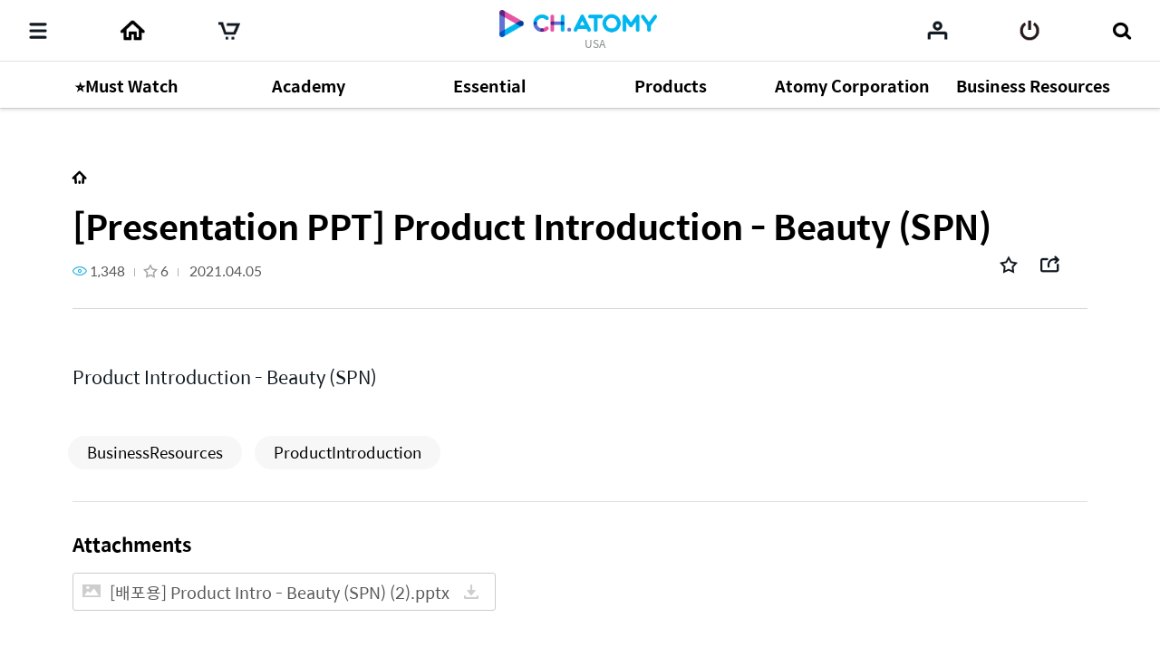

--- FILE ---
content_type: text/javascript
request_url: https://ch.static.atomy.com/front/d3cf73a29e5b09b5b485bfa202123d44e0888212/resources/scripts/jquery/content/imageViewer.js
body_size: 906
content:
function createViewer(e) {
	var $html = $('html'),
		$body = $('body'),
		$img = $(this),
		$layer = null,
		_layerHtml = '<div class="wrap-layer layer-image-viewer"><div id="imageViewer"><img src="' + $img.attr('href') + '"></div><button type="button" class="btn btn-layer-close"><i class="icon icon-close"></i></button></div>';

	$layer = $(_layerHtml).appendTo('body');
	
	setTimeout(imageViewer, 10);
	
	//imageViewer();
	$html.addClass('show-image');

	$layer.toggleLayer('show').on('layer.open', function() {
	}).on('layer.close', function () {
		$html.removeClass('show-image');
		$(this).remove();
	});

	e.preventDefault();
}

function imageViewer() {
	new RTP.PinchZoom($('#imageViewer'), {});
}


$(function () {
	if('ontouchstart' in window) {
		$('.detail-content img').each(function () {
			var $img = $(this),
				$imgwrap = null,
				$a = $img.closest('a');
			if($a.length < 1){
				$imgwrap = $img.wrap('<a href="' + $img.attr('src') + '">').closest('a');
				$imgwrap.on('click', createViewer);
			}
		});
	} else {
	}
});

--- FILE ---
content_type: text/javascript
request_url: https://ch.static.atomy.com/front/d3cf73a29e5b09b5b485bfa202123d44e0888212/resources/scripts/jquery/support/sns.js
body_size: 24504
content:
/**
 *
 */
var snsManager = {
	i18n: {
		title: messages.sns.title,
		copyAddressPc: messages.sns.copyAddressPc,
		copyAddressMobile: messages.sns.copyAddressMobile,
		close: messages.sns.close
	},
	contentId: null,
	templates: {
		buttons: [
			'{{#each sns}}'
			, '<button type="button" class="btn pic {{this.name}} {{this.type}}" data-sns="{{this.name}}" data-count="{{this.count}}" data-ga=\'{"eventCategory":"detail", "eventAction":"click", "eventLabel":"detail", "hitType":"", "eventValue":"share > {{this.name}}"}\'>'
			, '<i class="icon icon-{{this.name}}"></i>'
			, '<span>{{this.name}}</span>'
			, '</button>'
			, '{{/each}}'
			// , '{{#if sns.total}}'
			// , '<span class="total"><strong>Total</strong><span class="total-mobile">{{sns.total}}</span><span class="total-pc">{{sns.total_pc}}</span>'
			// , '{{/if}}'
		].join(''),
		layer: [
			'<div class="wrap-layer layer-share" data-id="_test">'
				, '<div class="layer">'
					, '<div class="layer-content">'
						, '<p class="title layer-title">{{title}}</p>'
						, '<div class="share-inner">'
							, '{{#if buttons}}'
							, '<div class="sns-list">{{{buttons}}}</div>'
							, '{{/if}}'
							, '<div class="copy-clipboard">'
								, '<p>{{message}}</p>'
								, '<a href="{{url}}" id="copy-clipboard" style="display: none;">{{url}}</a>'
							, '</div>'
							, '<button type="button" class="btn inverse btn-layer-close">{{close}}</button>'
						, '</div>'
					, '</div>'
				, '</div>'
			, '</div>'
		].join('')
	},
	countryMap: {
		"kr": {
			"PC" :["facebook", "twitter", "band", "kakaotalk", "line", "url"] //"sms",
			,"MOBILE": ["facebook", "twitter", "kakaotalk", "band", "line", "sms","url"]
		}
		,"us": {
			"PC" :["facebook", "twitter", "band", "kakaotalk", "line", "url"] //"sms",
			,"MOBILE": ["facebook", "twitter", "kakaotalk", "band", "line", "sms","url"]
		}
		,"jp": {
			"PC" :["facebook", "twitter", "band", "url"] //"sms",
			,"MOBILE": ["facebook", "twitter", "band", "sms","url"]
		}
		,"ca": {
			"PC" :["facebook", "twitter", "band", "kakaotalk", "url"] //"sms",
			,"MOBILE": ["facebook", "twitter", "band", "kakaotalk", "sms","url"]
		}
		,"tw": {
			"PC" :["facebook", "twitter", "band", "line", "url"] //"sms",
			,"MOBILE": ["facebook", "twitter", "band", "line", "sms","url"]
		}
		,"sg": {
			"PC" :["facebook", "twitter", "band", "url"] //"sms",
			,"MOBILE": ["facebook", "twitter", "band", "whatsapp", "sms","url"] //"wechat", "whatsapp",
		}
		,"kh": {
			"PC" :["facebook", "band", "line", "url"] // "sms",
			,"MOBILE": ["facebook", "band", "line", "sms","url"]
		}
		,"ph": {
			"PC" :["facebook", "twitter", "band", "url"] //"sms",
			,"MOBILE": ["facebook", "twitter", "band", "sms","url"]
		}
		,"my": {
			"PC" :["facebook", "twitter", "band", "url"] //"sms",
			,"MOBILE": ["facebook", "twitter", "band", "sms","url"]
		}
		,"mx": {
			"PC" :["facebook", "twitter", "band", "kakaotalk", "line", "url"] //"sms",
			,"MOBILE": ["facebook", "twitter", "band", "kakaotalk", "line", "whatsapp", "sms","url"]
		}
		,"th": {
			"PC" :["facebook", "band", "kakaotalk", "line", "url"] //"sms",
			,"MOBILE": ["facebook", "band", "kakaotalk", "line", "sms","url"]
		}
		,"vt": {
			"PC" :["facebook", "twitter", "band", "url"] //"sms",
			,"MOBILE": ["facebook", "twitter", "band", "sms","url"]
		}
		,"cn": {
			"PC" :["qq", "weibo", "url"] //"sms",
			,"MOBILE": ["facebook", "twitter", "sms","url"]
		}
		,"au": {
			"PC" :["facebook", "twitter", "band", "kakaotalk", "url"]
			,"MOBILE": ["facebook", "twitter", "band", "kakaotalk", "url"]
		}
		,"id": {
			"PC" :["line", "kakaotalk", "url"]
			,"MOBILE": ["whatsapp", "line", "kakaotalk", "sms", "url"]
		}
		,"ru": {
			"PC" :["facebook", "band", "url"]
			,"MOBILE": ["facebook", "band", "sms", "url"]
		}
		,"kg": {
			"PC" :["facebook", "band", "url"]
			,"MOBILE": ["facebook", "band", "sms", "url"]
		}
		,"go": {
			"PC" :["facebook", "twitter", "band", "line", "kakaotalk", "url"]
			,"MOBILE": ["facebook", "twitter", "band", "line", "kakaotalk", "whatsapp", "sms",  "url"]
		}
		,"vn": {
			"PC" :["zalo", "viber", "whatsapp", "line", "kakaotalk", "facebook", "band", "url"]
			,"MOBILE": ["zalo", "viber", "whatsapp", "line", "kakaotalk", "facebook", "band", "url"]
		}
		,"in": {
			"PC" :["whatsapp", "facebook", "twitter", "kakaotalk", "linkedin", "url"]
			,"MOBILE": ["whatsapp", "facebook", "twitter", "kakaotalk", "linkedin", "url"]
		}
		,"co": {
			"PC" :["facebook", "url"]
			,"MOBILE": ["facebook", "url"]
		}
		,"hk": {
			"PC" :["facebook", "twitter","whatsapp", "url"] //"sms",
			,"MOBILE": ["facebook", "twitter", "whatsapp", "sms","url"]
		}
		,"uk": {
			"PC" :["facebook", "band", "url"] //"sms",
			,"MOBILE": ["facebook", "band", "url", "sms"]
		}
		,"tr": {
			"PC" :["facebook","whatsapp","url"] //"sms",
			,"MOBILE": ["facebook","whatsapp","url", "sms"]
		}
		,"nz": {
			"PC" :["facebook", "band", "url"] //"sms",
			,"MOBILE": ["facebook", "band", "url", "sms"]
		}
		,"kz": {
			"PC" :["whatsapp", "url"] //"sms",
			,"MOBILE": ["whatsapp", "url", "sms"]
		}
		,"br": {
			"PC" :["facebook", "linkedin", "url"] //"sms",
			,"MOBILE": ["facebook", "linkedin", "url", "sms"]
		}
		,"mn": {
			"PC" :["facebook", "url"] //"sms",
			,"MOBILE": ["facebook", "url", "sms"]
		}
		,"uz": {
			"PC" :["facebook", "twitter", "whatsapp", "url"] //"sms",
			,"MOBILE": ["facebook", "twitter", "whatsapp", "url", "sms"]
		}
		,"eu": {
			"PC" :["kakaotalk", "facebook", "twitter", "whatsapp", "url"] //"sms",
			,"MOBILE": ["kakaotalk", "facebook", "twitter", "whatsapp", "url", "sms"]
		}
	}
	, uri: null
	, clipboard: null
	, getList: function(jisa, uri, callback, parent) {
		var _this = this;
		var isMobile = $.utils.isMobile();
		var _btnTemplates  = null;
		var _sns = [];


		_this.uri = uri ? uri : window.location.href;
		//_this.uri = uri ? uri : $('meta[name="share_url"]').attr('content');
		_this.lists = [];

		jisa = jisa.toLowerCase();


		var _pc = _this.countryMap[jisa].PC;
		var _mobile = _this.countryMap[jisa].MOBILE;

		// facebook은 무조건 제거
		_pc = _pc.filter(v => v !== "facebook");
		_mobile = _mobile.filter(v => v !== "facebook");

		// line은 AndroidOS + inApp 일 때만 제거
		if (navigator.userAgent.includes("inApp_Android")) {
			_pc = _pc.filter(v => v !== "line");
			_mobile = _mobile.filter(v => v !== "line");
		}

		/*_sns = $.merge(
			_pc,
			_mobile
		);*/
		_sns = _pc.concat(_mobile);

		//_sns = $.unique(_sns);
		_sns = _sns.reduce(function(a,b){
			if (a.indexOf(b) < 0 ) a.push(b);
			return a;
		},[]);


		$.each(_sns, function(_key, _val) {
			//console.log('val : ', _val);
			var _type = [];


			for(var i=0; i < _this.countryMap[jisa].MOBILE.length; i++) {
				if(_this.countryMap[jisa].MOBILE[i] == _val) {
					_type.push('mobile');
				}
			}

			for(var i=0; i < _this.countryMap[jisa].PC.length; i++) {
				if(_this.countryMap[jisa].PC[i] == _val) {
					_type.push('pc');
				}
			}

//			if(_this.countryMap[jisa].PC[i] == _val) {
//				console.log('pc : ', _val);
//				_type.push('pc');
//			}

			//console.log(_val, _type);

			_this.lists.push({
				name: _val,
				type: _type.join(' ')
			})
		});

		//console.log(_this.lists);

		/*
		if(isMobile) {
			for(var i=0; i < _this.countryMap[jisa].MOBILE.length; i++) {
				_this.lists.push({
					name: _this.countryMap[jisa].MOBILE[i]
				});
			}
		} else {
			for(var i=0; i < _this.countryMap[jisa].PC.length; i++) {
				if(_this.countryMap[jisa].PC[i] == "sms") {
					continue;
				}
				_this.lists.push({
					name: _this.countryMap[jisa].PC[i]
				})
			}
		}
		*/

		if(callback) callback();

		_btnTemplates = Handlebars.compile(_this.templates.buttons);

		_this.buttons = _btnTemplates({
			sns: _this.lists,
			i18n: _this.i18n
		});
		if(!parent) {
			_this.createLayer();
		}

		$(parent || '#sns-list').html('');

		$(parent || '#sns-list').prepend(_this.buttons);

		//TODO: ajax 통신 이후로 변경 되며 load 이벤트 제어 안되는 문제 확인 필요
		$(window).on('load', function() {
			_this.addEvent(parent || '#sns-list');
		});
		_this.addEvent(parent || '#sns-list');

		if(snsManager.clipboard != null) {
			snsManager.clipboard.destroy();
		}

		function updateSmsDisplay() {
			$('.btn.sms').css('display', $.utils.isMobile() ? 'inline-block' : 'none');
			$('.copy-clipboard').css('display', $.utils.isMobile() ? 'none' : 'block');
		}

		$(window).on('resize', updateSmsDisplay);
		$(document).ready(updateSmsDisplay);

		snsManager.clipboard = new Clipboard(".btn.pic.url", {
			container: document.getElementById('copy-clipboard')
		});
		snsManager.clipboard.on('success', function(e) {
			snsManager.snsHistory(e.text, 'URL');
			e.clearSelection();
		});
	}
	, addEvent: function(parent) {
		var _this = this;
		$(parent).off('click.sns-share', 'button[data-sns]').on('click.sns-share', 'button[data-sns]', function(e) {
			var _sns = $(this).data('sns');
//			_sns
			if(_this.snsEvents[_sns]) {
				_this.snsEvents[_sns].clickHandler.call(this);
			}
			e.preventDefault();
		}).find('button[data-sns]').each(function() {
			var _sns = $(this).data('sns');

			if(_this.snsEvents[_sns] && _this.snsEvents[_sns].loadHandler != null) {
				_this.snsEvents[_sns].loadHandler.call(this);
			}
		});
	}
	, createLayer: function() {
		var _this = this;
		var _layerTemplates = Handlebars.compile(_this.templates.layer);
		// var _message = $.utils.isMobile() ? _this.i18n.copyAddressMobile : _this.i18n.copyAddressPc;
		var _message = $.utils.isMobile() ? "" : _this.i18n.copyAddressPc;
		_this.snsLayer = _layerTemplates({
			title: _this.i18n.title
			, buttons: _this.buttons
			, message: _message
			, url: snsManager.uri
			, close: _this.i18n.close
		});

		$(_this.snsLayer).appendTo('body').on('click', 'button[data-sns]', function(e) {
			var _sns = $(this).data('sns');
			if(_this.snsEvents[_sns]) {
				_this.snsEvents[_sns].clickHandler.call(this);
			}
			e.preventDefault();
		});
	}
	, snsEvents: {
		createScript: function(url, id) {
			var js,
				d = document,
				s = 'script',
				cjs = d.getElementsByTagName(s)[0];
			if (d.getElementById(id)) { return; }
			js = d.createElement(s);
			js.id = id;
			js.src = url;
			cjs.parentNode.insertBefore(js, cjs);
		}
		, facebook: {
			loadHandler: function() {}
			, clickHandler: function() {
				var _title = encodeURIComponent($('meta[property="og:site_name"]').attr('content') + ' - '+ $('meta[property="og:title"]').attr('content')),
					_url = snsManager.uri;

				if(navigator.userAgent.includes("inApp_IOS") || navigator.userAgent.includes("inApp_Android")) {
					proxy({
						type: 'externalLink',
						params: {
							value: 'https://www.facebook.com/sharer/sharer.php?u='+ appsflyer_link(_url) +'&quote=' + _title
						}
					});
				} else {
					window.open(
						'https://www.facebook.com/sharer/sharer.php?t='+ _title +'&u=' + _url,
						'sns-facebook',
						'width=600, height=260'
					);
				}
				snsManager.snsHistory('https://www.facebook.com/sharer/sharer.php?t='+ _title +'&u=' + _url, 'FACEBOOK');
			}
		}
		, twitter: {
			loadHandler: function() {}
			, clickHandler: function() {
				var _title = encodeURIComponent($('meta[property="og:site_name"]').attr('content') + ' - '+ $('meta[property="og:title"]').attr('content')),
					_image = encodeURIComponent($('meta[name="twitter:image"]').attr('content')),
					_url =  snsManager.uri;

				if(navigator.userAgent.includes("inApp_IOS") || navigator.userAgent.includes("inApp_Android")) {
					if (navigator.userAgent.includes("inApp_Android")) {
						proxy({
							type: 'externalLink',
							params: {
								value: 'https://twitter.com/intent/tweet?text='+ _title +'&url=' + appsflyer_link(_url) +'&image=' + _image
							}
						});
					} else {
						// iOS X는 type twitter로 넘김
						proxy({
							type: 'twitter',
							params: {
								value: 'https://twitter.com/intent/tweet?text='+ _title +'&url=' + appsflyer_link(_url) +'&image=' + _image
							}
						});
					}
				} else {
					window.open(
						'https://twitter.com/intent/tweet?text='+ _title +'&url=' + _url +'&image=' + _image,
						'sns-twitter',
						'width=600, height=260'
					);
				}
				snsManager.snsHistory('https://twitter.com/intent/tweet?text='+ _title +'&url=' + _url +'&image=' + _image, 'TWITTER');
			}
		}
		, kakaotalk: {
			loadHandler: function() {
				snsManager.snsEvents.createScript('//developers.kakao.com/sdk/js/kakao.min.js', 'kakao-jssdk');
				document.getElementById('kakao-jssdk').onload = function() {
					Kakao.init('c9f190a094c30dd901ae44cd9444d5e3');
				};
			}
			, clickHandler: function() {
				// Description 공백만 있는 경우 ''으로 수정
				var desc = $('meta[property="og:description"]').attr('content');
				var ogimg = 'https:' + $('meta[property="og:image"]').attr('content');
				var webUrl = $('meta[property="og:url"]').attr('content').replace(location.origin + '/', '');
				let templateId = !location.origin.includes('dev') && !location.origin.includes('localhost') ? 124016 : 124011;

				if (desc.trim() === '') {
					desc = '';
				}

				if ($('[id=folderTumbnail]').attr('src') !== undefined) {
					ogimg = 'https:' + $('[id=folderTumbnail]').attr('src');
				}

				if ($('[id=shareUrl]').text() !== undefined && $('[id=shareUrl]').text() !== '') {
					let origin = location.origin.replace('https://', ''); // example.com

					webUrl = $('[id=shareUrl]').text().replace(/^https?:\/\/(www\.)?/, '')  // http://, https:// 제거
						.replace(origin + '/', '');
				}

				if(navigator.userAgent.includes("inApp_Android")) {
					Kakao.Share.sendCustom({
						templateId: templateId,
						templateArgs: {
							"ogImage" : ogimg,
							"ogTitle" : $('meta[property="og:title"]').attr('content'),
							"ogDescription" : desc,
							"WebUrl" : webUrl
						}
					});
				} else if (navigator.userAgent.includes("inApp_IOS")) {
					let kakaolinkData = {
						"templateId" : templateId,
						"templateArgs" : {
							"ogImage": ogimg,
							"ogTitle": $('meta[property="og:title"]').attr('content'),
							"ogDescription": desc,
							"WebUrl": webUrl
						}
					}

					proxy({
						type: 'kakaolinkFeed',
						params: kakaolinkData
					});
					/*const kakaoLinkObj = {
						"title": ($('meta[property="og:title"]').attr('content')),
						"desc":($('meta[property="og:description"]').attr('content')),
						"imageUrl": ('https:' + $('meta[property="og:image"]').attr('content')),
						"appLink": ($('meta[property="og:url"]').attr('content')),
						"webLink": ($('meta[property="og:url"]').attr('content')),
						"store": ('com.kakao.talk')
					}
					proxy({
						type: 'kakaolinkFeed',
						params: kakaoLinkObj
					});*/
				} else {
					Kakao.Share.sendCustom({
						templateId: templateId,
						templateArgs: {
							"ogImage" : ogimg,
							"ogTitle" : $('meta[property="og:title"]').attr('content'),
							"ogDescription" : desc,
							"WebUrl" : webUrl
						}
					});
				}
				snsManager.snsHistory(snsManager.uri, 'KAKAOTALK');
			}
		}
		, kakaostory: {
			loadHandler: function() {
				if($('#kakao-jssdk').length > 0) {
					return false;
				}
				snsManager.snsEvents.createScript('//developers.kakao.com/sdk/js/kakao.min.js', 'kakao-jssdk');
				document.getElementById('kakao-jssdk').onload = function() {
					Kakao.init('c9f190a094c30dd901ae44cd9444d5e3');
				};
			}
			, clickHandler: function() {
				if(siteConfigs.isApp === true && siteConfigs.os !== null) {
					if (siteConfigs.os == 'AndroidOS') {
						window.AtomyChannel.kakaostoryFeed(
							snsManager.uri,
							'com.kakao.story'
						);
					} else {
						const kakaoStoryLinkObj = {
							"webLink": snsManager.uri,
							"store": $('meta[property="og:title"]').attr('content')
						}
						proxy({
							type: 'kakaostoryFeed',
							params: kakaoStoryLinkObj
						});
					}
				} else {
					Kakao.Story.share({
						"action": "kakaostoryFeed",
						"message": JSON.stringify(kakaoStoryObj)
					});
				}
				snsManager.snsHistory(snsManager.uri, 'KAKAOSTORY');
			}
		}
		, band: {
			loadHandler: function() {}
			, clickHandler: function() {
				var _url =  snsManager.uri,
					mobile_url = appsflyer_link(_url)

				if(navigator.userAgent.includes("inApp_IOS") || navigator.userAgent.includes("inApp_Android")) {
					var _title = mobile_url + encodeURIComponent('\n' + $('meta[property="og:site_name"]').attr('content'));
					proxy({
						type: 'externalLink',
						params: {
							value: 'https://band.us/plugin/share?body='+ _title +'&route=' + appsflyer_link(_url)
						}
					});
				} else {
					var _title = _url + encodeURIComponent('\n' + $('meta[property="og:site_name"]').attr('content'));
					window.open(
						'https://band.us/plugin/share?body='+ _title +'&route=' + _url,
						'sns-band',
						'width=500, height=460'
					);
				}
				snsManager.snsHistory('https://band.us/plugin/share?body='+ _title +'&route=' + _url, 'BAND');
			}
		}
		, line: {
			loadHandler: function() {}
			, clickHandler: function() {
				var _title = $('meta[property="og:title"]').attr('content'),
					_description = $('meta[property="og:description"]').attr('content'),
					_snsUrl = snsManager.uri,
					_mobile_url = appsflyer_link(snsManager.uri),
					_url = "https://timeline.line.me/social-plugin/share?text="+_title+"&url=";

				if(navigator.userAgent.includes("inApp_IOS") || navigator.userAgent.includes("inApp_Android")) {
					proxy({
						type: 'externalLink',
						params: {
							value: _url + _mobile_url
						}
					});
				} else {
					window.open(
						_url + _snsUrl,
						'sns-line',
						'width=600, height=500'
					);
				}
				snsManager.snsHistory(_url, 'LINE');
			}
		}
		, wechat: {
			loadHandler: function() {}
			, clickHandler: function() {}
		}
		, whatsapp: {
			loadHandler: function() {}
			, clickHandler: function() {
				var _title = encodeURIComponent($('meta[property="og:title"]').attr('content') + ' ' + snsManager.uri),
					_description = encodeURIComponent($('meta[property="og:description"]').attr('content'))
					_url = 'https://wa.me/?text=' + encodeURIComponent(snsManager.uri);

				// if(siteConfigs.isApp === true && siteConfigs.os !== null) {
				// 	proxy({
				// 		type: 'externalLink',
				// 		params: {
				// 			value: _url
				// 		}
				// 	});
				// } else {
				// 	window.open(
				// 		_url,
				// 		'sns-line',
				// 		'width=600, height=500'
				// 	);
				// }

				var ua = navigator.userAgent,
					isAndroid = /android/i.test(ua),
					isIOS = /iphone|ipad|ipod/i.test(ua);

				snsManager.snsHistory('whatsapp://send?abid=2&text=' + _title, 'WHATSAPP');

				if(isIOS) {
					var clickedAt = +new Date;
					location.href = 'whatsapp://send?abid=2&text=' + _title;
					setTimeout(function() {
						if(+new Date - clickedAt < 2000) {
							if(confirm('You do not seem to have the App installed, do you want to go download it now?')){
								location.href = 'https://itunes.apple.com/app/id310633997?mt=8';
								// window.location.href = 'itms-apps:/itunes.apple.com/app/id310633997';
							}
						}
					}, 1500);
				} else if(isAndroid) {
					if(navigator.userAgent.includes("inApp_IOS") || navigator.userAgent.includes("inApp_Android")) {
						proxy({
							type: 'externalLink',
							params: {
								value: 'intent://send?abid=2&text='+ _title + '#Intent;scheme=whatsapp;package=com.whatsapp;end'
							}
						});
					} else {
						location.href = 'intent://send?abid=2&text='+ _title + '#Intent;scheme=whatsapp;package=com.whatsapp;end';
					}
				}
			}
		}
		, zalo: {
			loadHandler: function() {}
			, clickHandler: function() {}
		}
		, viber: {
			loadHandler: function() {}
			, clickHandler: function() {}
		}
		, qq: {
			loadHandler: function() {}
			, clickHandler: function() {}
		}
		, weibo: {
			loadHandler: function() {}
			, clickHandler: function() {}
		}
		, sms: {
			loadHandler: function() {}
			, clickHandler: function() {
				var _jisa = 'KR';
				if(siteConfigs.local) {
					_jisa = siteConfigs.local;
				}
				var _title = $('meta[property="og:title"]').attr('content'),
					_description = $('meta[property="og:description"]').attr('content'),
					_url = snsManager.uri;

				if(utils.browser.get() =="ios") {
					proxy({
						type: 'setSms',
						params: {
							value: _title + " " + decodeURIComponent(appsflyer_link(_url))
						}
					});
				} else {
					proxy({
						type: 'externalLink',
						params: {
							value: "sms:?body=" + _title + " " + appsflyer_link(_url)
						}
					});
					//location.href="sms:?body=" + encodeURIComponent(_title + " " + _url);
				}
				//location.href="sms:?body=" + encodeURIComponent(_title + " " + _url);
				snsManager.snsHistory('/'+ _jisa +'/share/sms', 'SMS');		//5월24일부로 email에서 sms로 url 변경
			}
		}
		, message: {
			loadHandler: function() {}
			, clickHandler: function() {}
		}
		, url: {
			loadHandler: function() {
				// $(this).attr({
				// 	'data-trigger': 'layer'
				// 	,'data-target': '.layer-share'
				// }).toggleLayer();
				// $(this).on('click',function (){
				// 	console.log(111);
				// 	var tempElem = document.createElement('textarea');
				// 	var link = $("#copy-clipboard").text();
				// 	tempElem.value = link;
				// 	document.body.appendChild(tempElem);
				// 	tempElem.select();
				// 	document.execCommand("copy");
				// 	document.body.removeChild(tempElem);
				// 	alert(snsManager.i18n.copyAddressPc);
				// 	snsManager.snsHistory(snsManager.uri, 'URL');
				// });
			}
			, clickHandler: function() {
				if(navigator.userAgent.includes("inApp_IOS") || navigator.userAgent.includes("inApp_Android")) {
					appsflyer_clipboard($("#copy-clipboard").text());
				} else {
					var tempElem = document.createElement('textarea');
					var link = $("#copy-clipboard").text();
					tempElem.value = link;
					document.body.appendChild(tempElem);
					tempElem.select();
					document.execCommand("copy");
					document.body.removeChild(tempElem);
					alert(snsManager.i18n.copyAddressPc);
				}

				snsManager.snsHistory(snsManager.uri, 'URL');
			}
		}
		, linkedin: {
			loadHandler: function() {}
			, clickHandler: function() {
				var _title = encodeURIComponent($('meta[property="og:site_name"]').attr('content')),
					_summary = encodeURIComponent($('meta[property="og:title"]').attr('content')),
					_url = snsManager.uri,
					_shareUrl = 'https://www.linkedin.com/shareArticle?mini=true&url='+ appsflyer_link(_url) +'&title='+ _title +'&summary='+ _summary +'&source='+ location.origin;
				//https://www.linkedin.com/shareArticle?mini=true&url='+ _url +'&title='+ _title +'&summary='+ _summary +'&source='+ location.origin


				if(navigator.userAgent.includes("inApp_IOS") || navigator.userAgent.includes("inApp_Android")) {
					proxy({
						type: 'externalLink',
						params: {
							value: _shareUrl
						}
					});
				} else {
					window.open(
						_shareUrl,
						'sns-linkedin',
						'width=600, height=550'
					);
				}
				snsManager.snsHistory(snsManager.uri, 'LINKEDIN');
			}
		}
	},
	snsHistory: function(url, type) {
		var data = {
				"url" : encodeURIComponent(url)
				, "country" : {
					"code" : siteConfigs.local
				}
				, "pageType" : snsManager.pageType
				, "snsType" : type
				, "contentId" : $("#contentId").val()
		}

		data.contentId = data.contentId == undefined ? $("#shareId").val() : data.contentId;

		//플레이 리스트에서 공유시
		if(data.contentId == undefined) {
			data.contentId = snsManager.contentId;
		}

		$.ajax({
			url: "/sns/history",
			type: 'POST',
			data: JSON.stringify(data),
			contentType: "application/json; charset=UTF-8",
			success: function(data){

			},
			dataType: "text"
		});
	}
};

function appsflyer_clipboard(url) {
	var tempElem = document.createElement('textarea');
	var	link = url;
	if(navigator.userAgent.includes("inApp_IOS") || navigator.userAgent.includes("inApp_Android")) {
		console.log(link);
		var requestUrl = link.replaceAll(window.origin, '');
		tempElem.value = 'https://chatomy.onelink.me/dC1z/h9gqmz9i?rUrl=' + encodeURIComponent(requestUrl);
	} else {
		tempElem.value = link;
	}
	document.body.appendChild(tempElem);
	tempElem.select();
	document.execCommand("copy");
	document.body.removeChild(tempElem);
	alert(snsManager.i18n.copyAddressPc);
}

function appsflyer_link(url) {
	console.log(url);
	var requestUrl = url.replaceAll(window.origin, '');

	return encodeURIComponent('https://chatomy.onelink.me/dC1z/h9gqmz9i?rUrl=' + encodeURIComponent(requestUrl));
}